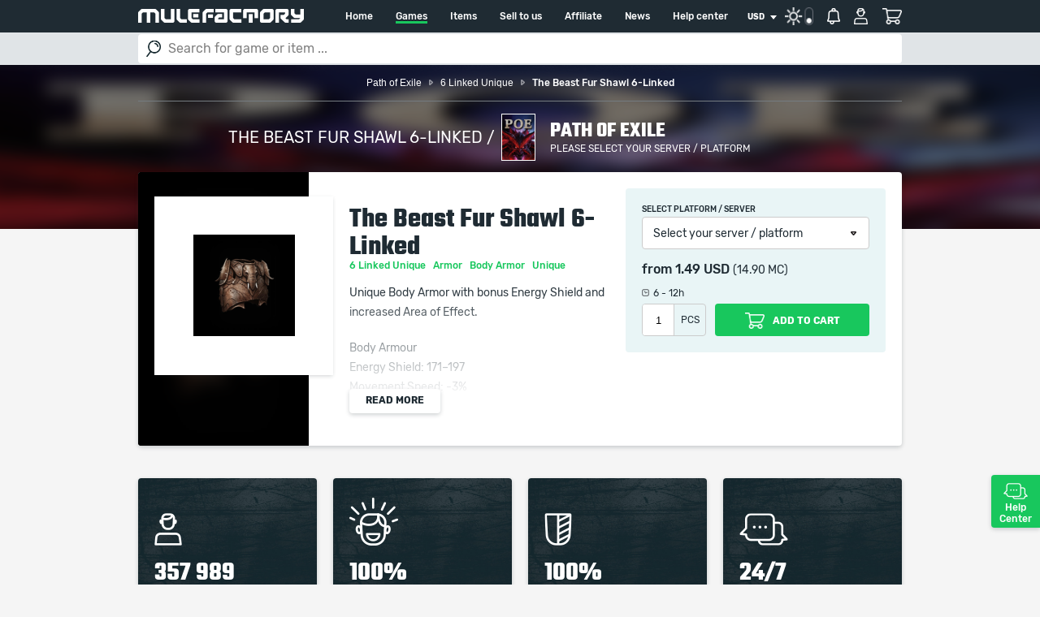

--- FILE ---
content_type: text/html; charset=UTF-8
request_url: https://www.mulefactory.com/buy_path_of_exile_the_beast_fur_shawl_6_linked/
body_size: 7012
content:
<!DOCTYPE html><html lang="en"><head><base href="https://www.mulefactory.com/"/><meta charset="UTF-8"><meta name="viewport" content="width=device-width,initial-scale=1,maximum-scale=1"><meta name="format-detection" content="telephone=no" /><title>Buy Path of Exile The Beast Fur Shawl 6-Linked</title><meta name="description" content="Buy Path of Exile | The Beast Fur Shawl 6-Linked | Unique Body Armor with bonus Energy Shield and increased Area of Effect. " /><meta name="keywords" content="Buy Path of Exile The Beast Fur Shawl 6-Linked, Path of Exile item and gold / currency shop" /><meta property="og:title" content="MuleFactory" /><meta property="og:description" content="" /><meta property="og:url" content="" /><meta property="og:type" content="website" /><meta property="og:site_name" content="MuleFactory" /><meta property="og:image" content="" /> <script type="application/ld+json">[{"@context":"https:\/\/schema.org","@type":"BreadcrumbList","itemListElement":[{"@type":"ListItem","position":1,"name":"Path of Exile","item":"https:\/\/www.mulefactory.com\/path_of_exile_currency_and_items_for_sale\/"},{"@type":"ListItem","position":2,"name":"6 Linked Unique","item":"https:\/\/www.mulefactory.com\/buy_path_of_exile_6_linked_unique\/"},{"@type":"ListItem","position":3,"name":"The Beast Fur Shawl 6-Linked","item":"https:\/\/www.mulefactory.com\/buy_path_of_exile_the_beast_fur_shawl_6_linked\/"}]},{"@context":"https:\/\/schema.org","@type":"BreadcrumbList","itemListElement":[{"@type":"ListItem","position":1,"name":"Path of Exile","item":"https:\/\/www.mulefactory.com\/path_of_exile_currency_and_items_for_sale\/"},{"@type":"ListItem","position":2,"name":"Armor","item":"https:\/\/www.mulefactory.com\/buy_path_of_exile_armor\/"},{"@type":"ListItem","position":3,"name":"The Beast Fur Shawl 6-Linked","item":"https:\/\/www.mulefactory.com\/buy_path_of_exile_the_beast_fur_shawl_6_linked\/"}]},{"@context":"https:\/\/schema.org","@type":"BreadcrumbList","itemListElement":[{"@type":"ListItem","position":1,"name":"Path of Exile","item":"https:\/\/www.mulefactory.com\/path_of_exile_currency_and_items_for_sale\/"},{"@type":"ListItem","position":2,"name":"Body Armor","item":"https:\/\/www.mulefactory.com\/buy_path_of_exile_body_armor\/"},{"@type":"ListItem","position":3,"name":"The Beast Fur Shawl 6-Linked","item":"https:\/\/www.mulefactory.com\/buy_path_of_exile_the_beast_fur_shawl_6_linked\/"}]},{"@context":"https:\/\/schema.org","@type":"BreadcrumbList","itemListElement":[{"@type":"ListItem","position":1,"name":"Path of Exile","item":"https:\/\/www.mulefactory.com\/path_of_exile_currency_and_items_for_sale\/"},{"@type":"ListItem","position":2,"name":"Unique","item":"https:\/\/www.mulefactory.com\/buy_path_of_exile_unique\/"},{"@type":"ListItem","position":3,"name":"The Beast Fur Shawl 6-Linked","item":"https:\/\/www.mulefactory.com\/buy_path_of_exile_the_beast_fur_shawl_6_linked\/"}]}]</script><style>*{ font-display: swap;}	.content .covers .bg, footer,.content .game-profile .game-profile-data .promo { background: url(https://cdn.mulefactory.com/skins/voov/images/bg_footer.jpg) center center no-repeat; background-size: cover; background-color: #1f2b33;}	body { padding: 40px 0 0 0; margin: 0; -webkit-text-size-adjust: 100%; overflow-x: hidden; background: #f5f5f5; color: #1f2b33; font-family: "rubikregular",arial,tahoma; font-size: 14px; line-height: 24px; position: relative; }	div { display: block; }	footer { color: white; min-height:500px;}	header {	position: fixed;	width: 100%;	top: 0;	left: 0;	background: #1f2b33;	min-height:40px;	}	header .inner {	position: relative;	height: 40px;	max-width: 96%;	margin-left: auto;	margin-right: auto	}	@media (min-width: 414px) {	header .inner {	max-width:390px;	margin-left: auto;	margin-right: auto	}	}	@media (min-width: 768px) {	header .inner {	max-width:732px;	margin-left: auto;	margin-right: auto	}	}	@media (min-width: 980px) {	header .inner {	max-width:940px;	margin-left: auto;	margin-right: auto	}	}	@media (min-width: 1400px) {	header .inner {	max-width:1360px;	margin-left: auto;	margin-right: auto;	height: 50px	}	}	header .inner .logo {	background: url("https://cdn.mulefactory.com/skins/voov/images/logo.png") left top no-repeat;	}	.content .covers .bg { z-index: 1500; position: absolute; top: 0; left: 0; width: 100%; height: 477px;}	.game-profile-data .promo { min-height:170px;}	.content .covers { overflow: hidden; position: relative; margin-bottom: 40px; padding-top: 10px; height: 561px; }	.content .items .inner .item-row { overflow-x: auto; -webkit-overflow-scrolling: touch; position: relative; margin-bottom: 10px; height: 380px; padding: 5px; }	.content .items .inner .item-row .holder { width: 1440px; position: absolute; top: 5px; left: 5px; }	.content .inner .item .card .head { background: black; position: relative; float: left; height: 152px; width: 60px; }	.header-search{background: #e0e4e7; min-height:40px;}	.content .inner .item .head .cover { width: 100%; height: 100%; position: absolute; top: 0; left: 0; overflow: hidden;}	.content .items .item { position: relative; background: white; overflow: hidden; margin-bottom: 10px; height: 152px;}	.content .game-profile .head .holder img {	width:165px;	height:230px;	}	.content .game-profile .head .holder .txt h1 {	color: white;	text-transform: uppercase;	font-family: "tekobold",arial,tahoma;	font-size: 34px;	line-height: 34px;	}	.content .game-profile .head .holder .txt {	font-size: 14px;	line-height: 20px;	color: white;	}	.content .items .inner .item-holder .item .head .image div img {	max-width: 50px; max-height: 50px;	}	@media (min-width: 1400px) {.content .covers { height: 541px; } .content .covers .bg { height: 437px; } .content .items .item-holder .item { width: 210px; } }	@media (min-width: 980px) {.content .covers { height: 383px; } .content .covers .bg { height: 299px; } .content .items .item-holder .item { width: 220px; } }	@media (min-width: 768px) {	.content .covers {	height: 287px;	}	.content .covers .bg {	height: 204px;	}	.content .items .item-holder .item {	width: 230px;	height: 370px;	}	.content .inner .item .head {	float: none;	width: auto;	height: 130px;	}	.content .items .inner .item-holder .item .head .image div img {	max-width: 114px;	max-height: 114px;	}	}	@media (min-width: 414px) {	.content .covers {	height: 711px;	}	.content .covers .bg {	height: 631px;	}	.content .items .item-holder .item {	width: 390px;	}	.content .items .inner .item-holder .item .head .image div img {	max-width: 80px;	max-height: 80px;	}	}	@media (max-width: 314px) {	.content .inner .item.card .head {	width: 90px;	}	}	@media (max-width: 414px) {	.content .game-profile .head { padding: 15px 0 15px 0; }	.content .game-profile .head .holder img { width:83px; height:115px; margin:0px; float:left; margin-right:10px; }	}</style><link rel="preconnect" href="https://cdn.mulefactory.com"/><link rel="dns-prefetch" href="https://cdn.mulefactory.com"/><link rel="preload" href="https://cdn.mulefactory.com/skins/voov/fonts/rubik/rubik-bold-webfont.woff2" as="font" type="font/woff2" crossorigin /><link rel="preload" href="https://cdn.mulefactory.com/skins/voov/fonts/teko/teko-bold-webfont.woff2" as="font" type="font/woff2" crossorigin/><link rel="preload" href="https://cdn.mulefactory.com/skins/voov/fonts/rubik/rubik-medium-webfont.woff2" as="font" type="font/woff2" crossorigin/><link rel="preload" href="https://cdn.mulefactory.com/skins/voov/fonts/rubik/rubik-regular-webfont.woff2" as="font" type="font/woff2" crossorigin/><link rel="preload" href="https://cdn.mulefactory.com/skins/voov/fonts/rubik/rubik-light-webfont.woff2" as="font" type="font/woff2" crossorigin/><link rel="stylesheet" media="screen" type="text/css" href="https://cdn.mulefactory.com/skins/voov/css/app.min.css?19" /><script type='text/javascript'>window.q=[];window.$=function(f){q.push(f)};</script><script async src="https://www.googletagmanager.com/gtag/js?id=UA-5625629-1"></script><script>window.dataLayer = window.dataLayer || [];	function gtag(){dataLayer.push(arguments);}	gtag('js', new Date());	gtag('set', 'dimension1', 'Visitor');gtag('set', 'campaignName', 'not adwert');gtag('set', 'dimension3', '18.216.29.212');	gtag('require', 'ec');
gtag('ec:addProduct', { 'id': '17013', 'name': 'The Beast Fur Shawl 6-Linked', 'price': '1.49', 'brand': 'Path of Exile'});
gtag('ec:setAction', 'detail');	gtag('config', 'UA-5625629-1');</script></head><body><noscript><div id="NoJs">This site requires javascript to function. Please enable javascript to continue.</div></noscript> <noscript id="deferred-styles"><link rel="apple-touch-icon-precomposed" sizes="57x57" media="all" type="text/css" href="apple-touch-icon-57x57.png" /><link rel="apple-touch-icon-precomposed" sizes="114x114" media="all" type="text/css" href="apple-touch-icon-114x114.png" /><link rel="apple-touch-icon-precomposed" sizes="72x72" media="all" type="text/css" href="apple-touch-icon-72x72.png" /><link rel="icon" type="image/png" href="favicon-32x32.png" sizes="32x32" /><link rel="icon" type="image/png" href="favicon-16x16.png" sizes="16x16" /><link rel="stylesheet" media="screen" type="text/css" href="https://cdn.mulefactory.com/skins/voov/js/owl.carousel/assets/owl.carousel.css" /><link rel="stylesheet" media="screen" type="text/css" href="https://cdn.mulefactory.com/skins/voov/js/tooltipster-master/dist/css/tooltipster.bundle.min.css" /><link rel="stylesheet" media="screen" type="text/css" href="https://cdn.mulefactory.com/skins/voov/css/select2.min.css" /><link rel="stylesheet" media="screen" type="text/css" href="https://cdn.mulefactory.com/skins/voov/js/sweetalert2-master/dist/sweetalert2.min.css" /><link rel="stylesheet" media="screen" type="text/css" href="https://cdn.mulefactory.com/skins/voov/js/Magnific-Popup-master/dist/magnific-popup.css?1" /><link rel="stylesheet" media="screen" type="text/css" href="https://cdn.mulefactory.com/skins/voov/css/jquery-ui.min.css" /><link rel="stylesheet" href="https://cdn.mulefactory.com/skins/voov/css/jquery.ui.autocomplete.css?ver108" type="text/css"/></noscript><div class="container"><header> <div class="inner"> <a href="/" class="logo">Mulefactory</a> <a href="#" class="btn-mobile-menu">Menu</a> <nav> <ul> <li><a href="/" >Home</a></li> <li class="dd"> <a href="games/" class="active">Games</a> <div class="megadropdown"> <div class="cols-4"><div class="col"><h4>Hot games</h4><a href="path_of_exile_ii_currency_and_items_for_sale/"><img data-src="https://cdn.mulefactory.com/gallery/logo/path_of_exile_2_item_and_currency_shop_hot_logo.jpg" alt="" class="lazyload"/><span>Path of Exile 2</span></a><a href="path_of_exile_currency_and_items_for_sale/"><img data-src="https://cdn.mulefactory.com/gallery/logo/path_of_exile_item_and_currency_shop_hot_logo.png" alt="" class="lazyload"/><span>Path of Exile</span></a><a href="buy_coins_for_fifa26_with_safe_comfort_trade/"><img data-src="https://cdn.mulefactory.com/gallery/logo/fifa_26_coins_shop_hot_logo.jpg" alt="" class="lazyload"/><span>FIFA 26</span></a><a href="cheap_runescape_old_school_gold_for_sale/"><img data-src="https://cdn.mulefactory.com/gallery/logo/runescape_os_gold_shop_hot_logo.jpg" alt="" class="lazyload"/><span>Runescape OS</span></a></div><div class="col"><h4>MMORPG</h4><ul><li><a href="path_of_exile_ii_currency_and_items_for_sale/">Path of Exile 2</a></li><li><a href="diablo_2_remaster_items_for_sale/">Diablo 2 Remaster</a></li><li><a href="path_of_exile_currency_and_items_for_sale/">Path of Exile</a></li><li><a href="buy_cheap_wow_gold/">World of Warcraft</a></li><li><a href="buy_gold_for_wow_classic/">WoW Classic Pandaria</a></li><li><a href="buy_gold_and_items_for_diablo_iv_vessel_of_hatred/">Diablo 4 Vessel of Hatred</a></li><li><a href="cheap_eso_gold_for_sale/">The Elder Scrolls Online</a></li><li><a href="cheap_diablo_iv_items_for_sale/">Diablo IV</a></li><li><a href="cheap_last_epoch_gold/">Last Epoch</a></li></ul></div><div class="col"><h4>Other</h4><ul><li><a href="buy_coins_for_fifa26_with_safe_comfort_trade/">FIFA 26</a></li><li><a href="cheap_runescape_old_school_gold_for_sale/">Runescape OS</a></li><li><a href="cheap_runescape_3_gold_for_sale/">Runescape 3</a></li></ul></div> </div> <div class="button"> <a href="games/">Show all</a> </div> </div> </li> <li><a href="items/" >Items</a></li> <li><a href="sell_to_us/" >Sell to us</a></li> <li><a href="affiliate/" >Affiliate</a></li> <li><a href="news/" >News</a></li> <li><a href="helpcenter/" >Help center</a></li> </ul> </nav> <div class="currencies"> <div class="selector"><form method="post" action=""><input type="hidden" name="postid" value="currency"/><select name="currency-selector" onchange="submit();" class="notype"><option value="USD" selected="yes" >USD</option><option value="EUR">EUR</option><option value="GBP">GBP</option><option value="DKK">DKK</option><option value="NOK">NOK</option><option value="SEK">SEK</option><option value="CHF">CHF</option><option value="CZK">CZK</option><option value="PLN">PLN</option><option value="CAD">CAD</option><option value="HKD">HKD</option><option value="CNY">CNY</option><option value="JPY">JPY</option><option value="AUD">AUD</option><option value="MXN">MXN</option></select></form> </div> </div> <div class="account"><a href="/buy_path_of_exile_the_beast_fur_shawl_6_linked/?command=newskin&skin=nightmode" rel="nofollow" class="switch on tooltip" title="switch to night / day mode" onclick="onClickSkinChange();">&nbsp;</a> <a href="#" class="notifications" rel="nofollow">Notifications</a> <a href="#" class="profile" rel="nofollow">Profile</a> <a href="#" class="cart" rel="nofollow">Cart</a> </div> </div></header><div class="header-search"> <div class="holder"> <form autocomplete="off" class="search" onsubmit="return false;"><input type="hidden" id="search_game_id" name="gamefilter" value="14" /><input type="hidden" id="search_server_id" name="serverfilter" value="0" /> <input type="text" name="search" placeholder="Search for game or item ..." id="search_term"/> <button name="submitSearch" >GO</button> </form> <div class="autocomplete" id="searchResult"></div></div></div><div class="content" id="content"> <div class="title-big opacity"> <img src="https://cdn.mulefactory.com/gallery/logo/path_of_exile_item_and_currency_shop_logo.jpg" alt="" class="blur" /> <div class="breadcrumbContainer"> <ul class="breadcrumb"> <li> <a href="path_of_exile_currency_and_items_for_sale/" ><span >Path of Exile</span></a> </li> <li> <a href="buy_path_of_exile_6_linked_unique/" ><span >6 Linked Unique</span></a></li> <li> <a href="/buy_path_of_exile_the_beast_fur_shawl_6_linked/" > <span class="active" >The Beast Fur Shawl 6-Linked</span></a> </li> </ul></div> <div class="name"> <div> The Beast Fur Shawl 6-Linked / </div> <div> <img src="https://cdn.mulefactory.com/gallery/logo/path_of_exile_item_and_currency_shop_logo.jpg" alt="" /> <h1>Path of Exile</h1> <h5 onclick="MfAjax.showServerSelect(14,0,0,0,17013); return false;"><a class="popup">Please select your server / platform</a></h5> </div> </div> </div> <div class="item-profile" itemtype="http://schema.org/Product" itemscope> <div class="head"> <div class="cover" > <img src="https://cdn.mulefactory.com/gallery/items/large/000/017/013.png" alt="Path of Exile The Beast Fur Shawl 6-Linked" /> </div> <div class="image"> <div class="img" > <img src="https://cdn.mulefactory.com/gallery/items/large/000/017/013.png" alt="Path of Exile The Beast Fur Shawl 6-Linked" /> <meta itemprop="image" content="https://cdn.mulefactory.com/gallery/items/large/000/017/013.png"/> </div><div> </div> </div> </div> <div class="data"> <h2 itemprop="name">The Beast Fur Shawl 6-Linked</h2> <h5><a href="buy_path_of_exile_6_linked_unique/" title="More items in Path of Exile 6 Linked Unique category" class="tooltip category" onclick="onClickCategory('Path of Exile - 6 Linked Unique');" >6 Linked Unique </a>&nbsp; <a href="buy_path_of_exile_armor/" title="More items in Path of Exile Armor category" class="tooltip category" onclick="onClickCategory('Path of Exile - Armor');" >Armor </a>&nbsp; <a href="buy_path_of_exile_body_armor/" title="More items in Path of Exile Body Armor category" class="tooltip category" onclick="onClickCategory('Path of Exile - Body Armor');" >Body Armor </a>&nbsp; <a href="buy_path_of_exile_unique/" title="More items in Path of Exile Unique category" class="tooltip category" onclick="onClickCategory('Path of Exile - Unique');" >Unique </a>&nbsp; </h5> <div class="txt"> <meta itemprop="sku" content="The Beast Fur Shawl 6-Linked"/> <meta itemprop="mpn" content="The Beast Fur Shawl 6-Linked"/> <meta itemprop="description" content="Unique Body Armor with bonus Energy Shield and increased Area of Effect."/><p >Unique Body Armor with bonus Energy Shield and increased Area of Effect.</p><p><p>Body Armour<br />Energy Shield: 171&ndash;197<br />Movement Speed: -3%<br />Requires Level 68, 194 Int<br /><br />40% increased Spell Damage<br />(120-160)% increased Energy Shield<br />10% increased Area of Effect<br />10% increased Damage taken<br />(50-100)% increased Energy Shield Recovery rate</p><br/><br/><i>When purchasing this product you will get a service which only contains the time invested in getting it. The picture shown is only for informational purposes and remains the property of their creator and owner. During the service we do not use any third party automatization softwares.<br/> Our company is not affiliated with any game studios.</i></p></div> <div class="btn"> <a href="" class="normal slideToggleDetails">Read more</a> </div> </div> <div class="addToCart popup"> <div class="select" > <label >Select platform / server</label><a onclick="MfAjax.showServerSelect(14,0,0,0,17013); return false;">Select your server / platform</a> </div> <div class="prices"> <div itemprop="offers" itemscope itemtype="http://schema.org/Offer">from <label class="price tooltip" title="1.49 USD or 14.90 MC">1.49 USD</label><meta itemprop="price" content="1.49" /><meta content="In stock" /><meta itemprop="priceCurrency" content="USD" /> <span>(14.90 MC)</span></div> </div> <div class="time" title="Average delivery time is 6 - 12h">6 - 12h</div> <div class="form-group"><meta itemprop="availability" content="http://schema.org/InStock" /><div class="qty"><input type="number" name="quantity" value="1" min="1" max="99" id="quantity"/><label>Pcs</label></div><button class=" tooltip popup" title="Add this item to your cart" onclick="MfAjax.showServerSelect(14,null,17013,0,17013); " name="addToCart"><span>Add to cart</span></button>  </div> </div> <div itemprop="brand" itemtype="http://schema.org/Brand" itemscope> <meta itemprop="name" content="Path of Exile" /> </div> <div itemprop="aggregateRating" itemtype="http://schema.org/AggregateRating" itemscope> <meta itemprop="reviewCount" content="26479" /> <meta itemprop="ratingValue" content="4.92" /> </div> <div itemprop="seller" itemtype="http://schema.org/Organization" itemscope> <meta itemprop="name" content="MuleFactory" /> </div> </div> <div class="numbers"> <div class="inner"> <div class="cols-4"> <div class="col"> <div class="head"> <div> <img src="https://cdn.mulefactory.com/skins/voov/images/icons/numbers/1.png" alt="Trusted by registered users" /> <span>357 989</span> </div> </div> <div class="data"> <h4>357 989 Customers trust us</h4> <p>Be the part of the most innovative item shop.</p> </div> </div> <div class="col"> <div class="head"> <div> <img src="https://cdn.mulefactory.com/skins/voov/images/icons/numbers/2.png" alt="Trusted by registered users" /> <span>100%</span> </div> </div> <div class="data"> <h4>Satisfied users</h4> <p>Your satisfaction is our number one priority.</p><a href="why_mulefactory/" class="more">Why us?</a> </div> </div> <div class="col"> <div class="head"> <div> <img src="https://cdn.mulefactory.com/skins/voov/images/icons/numbers/3.png" alt="Trusted by registered users" /> <span>100%</span> </div> </div> <div class="data"> <h4>100% Safe payments, guaranteed shipping</h4> <p>Most of our orders are processed in 15 minutes.</p> </div> </div> <div class="col"> <div class="head"> <div> <img src="https://cdn.mulefactory.com/skins/voov/images/icons/numbers/4.png" alt="Trusted by registered users" /> <span>24/7</span> </div> </div> <div class="data"> <h4>Technical Support</h4> <p>We are always here to help. Chat with us in real time.</p> <a href="helpcenter/" class="more">Read more</a> </div> </div> </div> </div></div><span class="mtime">18ms </span></div><div class="magnificPopup"></div><footer > <div class="cols-4"> <div class="col"> <h6>Top games</h6> <ul class="normal"> <li><a href="path_of_exile_ii_currency_and_items_for_sale/">Path of Exile 2</a></li> <li><a href="buy_coins_for_fifa26_with_safe_comfort_trade/">FIFA 26</a></li> <li><a href="path_of_exile_currency_and_items_for_sale/">Path of Exile</a></li> <li><a href="cheap_runescape_old_school_gold_for_sale/">Runescape OS</a></li> <li><a href="diablo_2_remaster_items_for_sale/">Diablo 2 Remaster</a></li> <li><a href="buy_cheap_wow_gold/">World of Warcraft</a></li> <li><a href="buy_gold_for_wow_classic/">WoW Classic Pandaria</a></li> </ul> </div> <div class="col"> <ul> <li><a href="items/">Products</a></li> <li><a href="games/">Games</a></li> <li><a href="items/free/">For free</a></li> <li><a href="sell_to_us/">Sell to us</a></li> </ul> </div> <div class="col"> <ul> <li><a href="affiliate/">Affiliate program</a></li> <li><a href="news/">News</a></li> <li><a href="why_mulefactory/">Why us</a></li> <li><a href="helpcenter/">Help center</a></li> </ul> </div> <div class="col"> <h6>24/7 live technical support</h6> <p>Find a quick solution for your issues or just ask for help before your order. We are available at any time and handle your chat with the highest priority.</p> <div class="btn"> <a href="helpcenter/">Help center</a> </div> </div> </div> <div class="about"> <span>Mulefactory</span> — An ever growing item shop that offers in-game goods for the most popular titles since 2007. Our quick and reliable services are focusing on FIFA, Path of Exile, Runescape and Diablo series. </div> <div class="social"> <a href="https://www.facebook.com/mulefactory" title="MuleFactory on Facebook" target="_blank" class="facebook tooltip">Facebook.com/<span>Mulefactory</span></a> <a href="https://twitter.com/MuleFactory" title="MuleFactory on Twitter" target="_blank" class="twitter tooltip">Twitter.com/<span>Mulefactory</span></a> </div> <div class="payment_methods"></div> <div class="links"> <a href="imprint/">Imprint</a><a href="terms/">Terms &amp; Conditions</a><a href="privacy_notice_and_data_protection/">Privacy Policy</a><a href="cookie_policy/">Cookies</a><a href="disclaimer/">Disclaimer</a><a href="shop_sitemap/">Sitemap</a> </div> <div class="copyright"> <p>Copyright 2007-2026, www.mulefactory.com.<br /> Registered Names and Trademarks are the copyright and property of their respective owners.</p> <p>Activities and services against a game's Terms of Usage might result in a game account closure.</p> </div></footer><a href="helpcenter/" class="help-center-link tooltip" title="Have a question? Contact us and we will help you!">Help Center</a><a href="#0" class="cd-top js-cd-top tooltip" title="Jump to top">Top</a><div id="mobile-menu"> <div class="head"> <a href="#" class="close">Close</a> Menu </div> <div class="scroll"> <div class="nightmode-switches"> <span>day skin</span> <a href="/buy_path_of_exile_the_beast_fur_shawl_6_linked/?command=newskin&skin=nightmode" onclick="onClickSkinChangeMobile();" rel="nofollow"> <img src="https://cdn.mulefactory.com/skins/voov/images/icons/ico-darkmode-btn-off.png" srcset="https://cdn.mulefactory.com/skins/voov/images/icons/ico-darkmode-btn-off@2x.png 2x, https://cdn.mulefactory.com/skins/voov/images/icons/ico-darkmode-btn-off@3x.png 3x" alt="" /> </a> </div> <div class="currencies"> <span>Currency</span> <div class="selector"><form method="post" action=""><input type="hidden" name="postid" value="currency"/><select name="currency-selector" onchange="submit();" class="notype"><option value="USD" selected="yes" >USD</option><option value="EUR">EUR</option><option value="GBP">GBP</option><option value="DKK">DKK</option><option value="NOK">NOK</option><option value="SEK">SEK</option><option value="CHF">CHF</option><option value="CZK">CZK</option><option value="PLN">PLN</option><option value="CAD">CAD</option><option value="HKD">HKD</option><option value="CNY">CNY</option><option value="JPY">JPY</option><option value="AUD">AUD</option><option value="MXN">MXN</option></select></form> </div> </div> <ul> <li><a href="/">Home</a></li> <li><a href="games/">Games</a></li> <li><a href="items/">Items</a></li> <li><a href="helpcenter/">Help center</a></li> <li><a href="affiliate/">Affiliate</a></li> <li><a href="news/">News</a></li> <li><a href="sell_to_us/">Sell to us</a></li> <li><a href="why_mulefactory/">Why MuleFactory?</a></li> </ul> </div></div><div class="account-popup" id="popup1"></div><div class="account-popup" id="popup2"></div></div><div id="fb-root"></div><script src="https://cdn.mulefactory.com/skins/voov/js/jquery.min.js"></script> <script src="https://cdn.mulefactory.com/skins/voov/js/jq.swipe.js"></script><script src="https://cdn.mulefactory.com/skins/voov/js/owl.carousel/owl.carousel.min.js"></script><script src="https://cdn.mulefactory.com/skins/voov/js/select2.min.js"></script><script src="https://cdn.mulefactory.com/skins/voov/js/jquery.transit.min.js"></script><script src="https://cdn.mulefactory.com/skins/voov/js/tooltipster-master/dist/js/tooltipster.bundle.min.js"></script><script src="https://cdn.mulefactory.com/skins/voov/js/sweetalert2-master/dist/sweetalert2.min.js"></script><script src="https://cdn.mulefactory.com/skins/voov/js/Magnific-Popup-master/dist/jquery.magnific-popup.min.js" async></script><script src="https://cdn.mulefactory.com/skins/voov/js/mulefactory.js?50"></script><script src="https://cdn.mulefactory.com/skins/voov/js/mulefactory_ajax.js?92"></script><script src="https://cdn.mulefactory.com/skins/voov/js/custom.js?6"></script><script src="https://cdn.mulefactory.com/skins/voov/js/autopager.js?12"></script><script src="https://cdn.mulefactory.com/skins/voov/js/magnific.min.js"></script><script src="https://cdn.mulefactory.com/skins/voov/js/magnifier.js?ver=128"></script><script src="https://cdn.mulefactory.com/skins/voov/js/fut_v3.js?ver=112" async></script><script src="https://cdn.mulefactory.com/skins/voov/js/ga_enhaec.js?ver105" async></script><script src="https://cdn.mulefactory.com/skins/voov/js/jump_to_top.js" async></script><script src="https://cdn.mulefactory.com/skins/voov/js/masonry.pkgd.min.js"></script><script src="https://cdn.mulefactory.com/skins/voov/js/lazysizes.min.js" async></script><script src="https://cdn.mulefactory.com/skins/voov/js/jquery.validate.min.js?ver=101" async></script> <script type="text/javascript">$(function() { $.each(q, function(index, f) {f.call(document);});});</script>  <script type="text/javascript"> var loadDeferredStyles = function() { var addStylesNode = document.getElementById("deferred-styles"); var replacement = document.createElement("div"); replacement.innerHTML = addStylesNode.textContent; document.body.appendChild(replacement); addStylesNode.parentElement.removeChild(addStylesNode); }; var raf = requestAnimationFrame || mozRequestAnimationFrame || webkitRequestAnimationFrame || msRequestAnimationFrame; if (raf) raf(function() { window.setTimeout(loadDeferredStyles, 0); }); else window.addEventListener('load', loadDeferredStyles); </script><script type="text/javascript">$(document).ready(function() { MfAjax.init();	});</script><script defer src="https://static.cloudflareinsights.com/beacon.min.js/vcd15cbe7772f49c399c6a5babf22c1241717689176015" integrity="sha512-ZpsOmlRQV6y907TI0dKBHq9Md29nnaEIPlkf84rnaERnq6zvWvPUqr2ft8M1aS28oN72PdrCzSjY4U6VaAw1EQ==" data-cf-beacon='{"version":"2024.11.0","token":"a5fe9c61181d413188812534810a338e","server_timing":{"name":{"cfCacheStatus":true,"cfEdge":true,"cfExtPri":true,"cfL4":true,"cfOrigin":true,"cfSpeedBrain":true},"location_startswith":null}}' crossorigin="anonymous"></script>
</body></html>

--- FILE ---
content_type: application/javascript
request_url: https://cdn.mulefactory.com/skins/voov/js/ga_enhaec.js?ver105
body_size: 800
content:
function onTodaysSpecialClick(item) 
{
	console.log('- todays special ' + item);
	/*
	gtag('ec:addPromo', {
		//'id': 'PROMO_1234',
		'name': 'Todays special',
		//'creative': 'summer_banner2',
		'position': item
	});

	// Send the promo_click action with an event.
	gtag('ec:setAction', 'promo_click');
	gtag('send', 'event', 'Todays special', 'click');
	*/
	
	gtag('event', 'Todays special');
	
}

function onQuickBuyClick() 
{
	var quickItem= $("select#qb_product option:selected").text();

	console.log('- quick buy ' + quickItem);
	/*
	gtag('ec:addPromo', {
		//'id': 'PROMO_1234',
		'name': 'Quick buy',
		//'creative': 'summer_banner2',
		'position': quickItem
	});

	// Send the promo_click action with an event.
	gtag('ec:setAction', 'promo_click');
	*/
	gtag('event', 'Quick buy');

}

function onProductDetailsClick(id,name,brand,position,eventLocation)
{
	console.log('- product details id:  ' + id);
	console.log('- product details name:  ' + name);
	console.log('- product details brand:  ' + brand);
	console.log('- product details position:  ' + position);
	console.log('- product details location:  ' + eventLocation);
	/*
	gtag('ec:addProduct', {
		'id': id,
		'name': name,
		//'category': 'Apparel',
		'brand': brand,
		//'variant': 'black',
		'position': position
	});
	gtag('ec:setAction', 'click', {list: eventLocation});
	*/
	// Send click with an event
	gtag( 'event', 'Show more details: ' + eventLocation  );
}

function onClickSearch(){
	var searchString=$("#search_term").val();
	gtag('event', 'Search', {'search': searchString});
}

function onClickItemMenu(name)
{
	console.log('- item menu ' + name);

	gtag('event', 'Item menu', {'name': name});
}

function onClickFullSelection()
{
	console.log('- Selection from opening' );

	gtag( 'event', 'Selection from opening');
}

function onClickBillBoard()
{
	console.log('- Sbill board' );

	gtag('event', 'BillBoard');
}

function onClickSkinChange(){
	gtag( 'event', 'Skin chnage');
}
function onClickSkinChangeMobile(){
	gtag( 'event', 'Skin chnage - mobil');
}
function onClickPager(){
	gtag('event', 'Auto pager');
}

function onClickFlag(name)
{
	console.log('- flag ' + name);

	gtag( 'event', 'Flag', {'name': name});
}



function onClickCategory(name)
{
	console.log('- item category ' + name);

	gtag( 'event', 'Item category', {'name': name});
}

function onClickAddToCart(id,name,brand,price,position)
{
	console.log('- add to cart id:  ' + id);
	console.log('- add to cart name:  ' + name);
	console.log('- add to cart brand:  ' + brand);
	console.log('- add to cart price:  ' + price);
	console.log('- add to cart position:  ' + position);
	/*
	gtag('ec:addProduct', {
		'id': id,
		'name': name,
		//'category': product.category,
		'brand': brand,
		//'variant': product.variant,
		'price': price,
		'position': position
		//'quantity': product.qty
	});
	gtag('ec:setAction', 'add');
	*/
	gtag( 'event', 'AddToCart', {
		'id': id,
		'name': name,
		'brand': brand,
		'price': price,
		'position': position
	});     // Send data using an event.

}

function onClickRemoveFromCart(id,name,brand,price)
{
	console.log('- remove from cart id:  ' + id);
	console.log('- remove from cart name:  ' + name);
	console.log('- remove from cart brand:  ' + brand);
	console.log('- remove from cart price:  ' + price);
	
	gtag( 'event', 'RemoveFromCart', {
		'id': id,
		'name': name,
		//'category': product.category,
		'brand': brand,
		//'variant': product.variant,
		'price': price
		//'position': position
		//'quantity': product.qty
	});
	/*
	gtag('ec:setAction', 'remove');
	gtag('send', 'event', 'RemoveFromCart', 'click', 'remove from cart');     // Send data using an event.
	*/
}

function onClickPaymentSelect(paymentOption)
{
	console.log('- payment selected:  ' + paymentOption);

	 gtag( 'event', 'PaymentSelect', {
		'step': 2,
		'option': paymentOption
	  });


}



--- FILE ---
content_type: application/javascript
request_url: https://cdn.mulefactory.com/skins/voov/js/jump_to_top.js
body_size: 386
content:
!function(){var n=document.getElementsByClassName("js-cd-top")[0],e=300,s=1200;function t(){var t=window.scrollY||document.documentElement.scrollTop;t>e?i(n,"cd-top--show"):function n(e,s){var t=s.split(" ");if(e.classList)e.classList.remove(t[0]);else if(o(e,t[0])){var i=new RegExp("(\\s|^)"+t[0]+"(\\s|$)");e.className=e.className.replace(i," ")}t.length>1&&n(e,t.slice(1).join(" "))}(n,"cd-top--show"),t>s&&i(n,"cd-top--fade-out"),scrolling=!1}function o(n,e){return n.classList?n.classList.contains(e):!!n.className.match(new RegExp("(\\s|^)"+e+"(\\s|$)"))}function i(n,e){var s=e.split(" ");n.classList?n.classList.add(s[0]):o(n,s[0])||(n.className+=" "+s[0]),s.length>1&&i(n,s.slice(1).join(" "))}scrolling=!1,n&&(window.addEventListener("scroll",function(n){scrolling||(scrolling=!0,window.requestAnimationFrame?window.requestAnimationFrame(t):setTimeout(t,250))}),n.addEventListener("click",function(n){var e,s,t,o;n.preventDefault(),window.requestAnimationFrame?(e=700,s=window.scrollY||document.documentElement.scrollTop,t=null,o=function(n){t||(t=n);var i=n-t,a=Math.max(Math.easeInOutQuad(i,s,-s,e),0);window.scrollTo(0,a),i<e&&window.requestAnimationFrame(o)},window.requestAnimationFrame(o)):window.scrollTo(0,0)})),Math.easeInOutQuad=function(n,e,s,t){return(n/=t/2)<1?s/2*n*n+e:-s/2*(--n*(n-2)-1)+e}}();